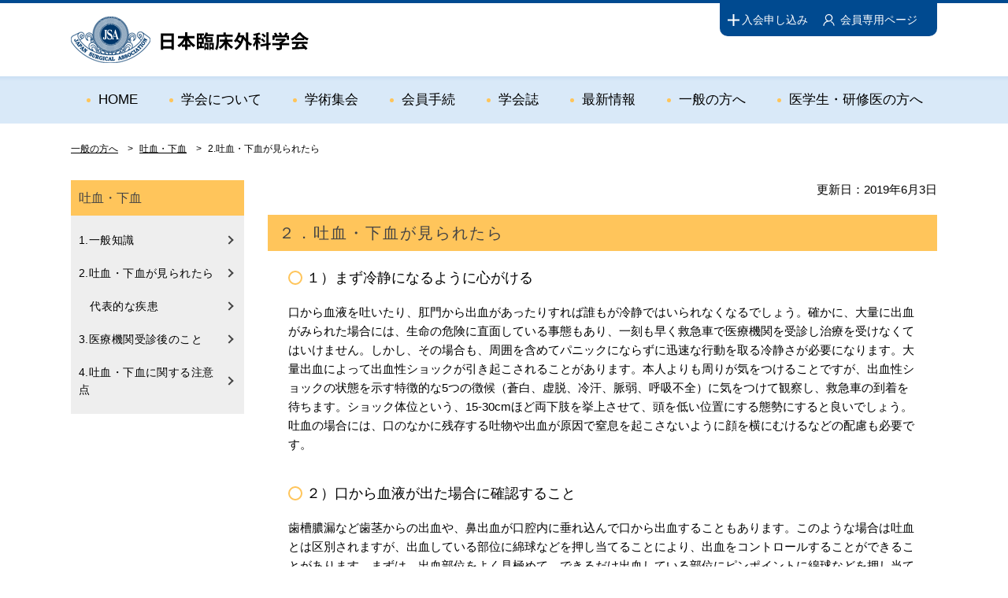

--- FILE ---
content_type: text/html; charset=UTF-8
request_url: https://www.ringe.jp/civic/20190603/p02
body_size: 7352
content:
<!DOCTYPE html>
<html lang="ja" prefix="og: http://ogp.me/ns# fb: http://ogp.me/ns/fb#">
<head>
<meta http-equiv="Content-Type" content="text/html; charset=utf-8" /><meta name="viewport" content="width=device-width,initial-scale=1">
<title>2.吐血・下血が見られたら｜吐血・下血｜一般の方へ｜日本臨床外科学会</title>
<meta name="description" content=""/>
<meta name="keywords" content=""/>
<link href="/theme/ringe2021/favicon.ico" type="image/x-icon" rel="icon"/><link href="/theme/ringe2021/favicon.ico" type="image/x-icon" rel="shortcut icon"/>

<meta property="og:title" content="2.吐血・下血が見られたら | 日本臨床外科学会" />
<meta property="og:type" content="article" />
<meta property="og:description" content="" />
<meta property="og:url" content="https://www.ringe.jp/civic/20190603/p02" />
<meta property="og:site_name" content="日本臨床外科学会" />
<meta property="og:locale" content="ja_JP" />
<meta property="og:locale:alternate" content="en_US" />


<link rel="stylesheet" type="text/css" href="/theme/ringe2021/css/style.css"/>
<link rel="stylesheet" type="text/css" href="/theme/ringe2021/css/civic.css"/>
<link href="https://use.fontawesome.com/releases/v5.6.1/css/all.css" rel="stylesheet">
<link rel="preconnect" href="https://fonts.googleapis.com">
<link rel="preconnect" href="https://fonts.gstatic.com" crossorigin>
<link href="https://fonts.googleapis.com/icon?family=Material+Icons" rel="stylesheet">

<script src="https://code.jquery.com/jquery-3.5.1.min.js"></script>

<script type="text/javascript" src="/theme/ringe2021/js/base.js"></script>

<meta name="generator" content="basercms"/><link href="https://www.ringe.jp/civic/20190603/p02" rel="canonical"/>

<script async
src="https://www.googletagmanager.com/gtag/js?id=UA-213371114-1"></script>
<script>
window.dataLayer = window.dataLayer || [];

function gtag() {
dataLayer.push(arguments);
}

gtag('js', new Date());
gtag('config', 'UA-213371114-1');
</script>

</head>
<body>


<header class="header" id="topofpage">
    <nav class="top-nav">
            <div class="header-logo pc-only">
            <a href="https://www.ringe.jp/"><img src="/theme/ringe2021/img/common/logo-ringe.png" alt="日本臨床外科学会"/></a>        </div>
            <div class="header-menu">
            <ul class="gnav">
<li class="right join pc-only"><a href="https://www.ringe.jp/member/admission/"><img src="/theme/ringe2021/img/common/icon-join.svg" alt="入会申し込み"/><span>入会申し込み</span></a></li>
<li class="right member pc-only"><a href="https://www.ringe.jp/memberonly/members/login" target="_blank"><img src="/theme/ringe2021/img/common/icon-mypage.svg" alt="会員専用ページ"/><span>会員専用ページ</span></a></li>
                <li class="logoh1">
                                            <div class="header-logo sp-only">
                            <a href="https://www.ringe.jp/"><img src="/theme/ringe2021/img/common/logo-ringe.png" alt="日本臨床外科学会"/></a>                        </div>
                                    </li>
            </ul>
        </div>
    </nav>
<nav class="gnav2">
<div class="inner">
<ul class="categories">
<li><a href="https://www.ringe.jp/">HOME</a></li>
<li><a href="https://www.ringe.jp/about/">学会について</a><ul>
<div class="menu-wrap">
<li><a href="https://www.ringe.jp/about/">学会概要</a></li>
<li><a href="https://www.ringe.jp/about/greeting">会長挨拶</a></li>
<li><a href="https://www.ringe.jp/about/officer">役員・評議員など</a></li>
<li><a href="https://www.ringe.jp/about/rules">会則・内規</a></li>
<li><a href="https://www.ringe.jp/about/handling">個人情報取扱基本指針</a></li>
<li><a href="https://www.ringe.jp/about/committee/">各種委員会</a></li>
<li><a href="https://www.ringe.jp/about/chapter">都道府県支部とその規定</a></li>
</div>
</ul>
</li>
<li><a href="https://www.ringe.jp/meeting/">学術集会</a><ul>
<div class="menu-wrap">
<li><a href="https://www.ringe.jp/meeting/">次回の学術集会</a></li>
<li><a href="https://www.ringe.jp/meeting/#future">今後の学術集会予定</a></li>
<li><a href="https://www.ringe.jp/meeting/#chairman">学術集会会長公募</a></li>
<li><a href="https://www.ringe.jp/meeting/#history">過去の学術集会</a></li>
</div>
</ul>
</li>
<li><a href="https://www.ringe.jp/member/index/">会員手続</a><ul>
<div class="menu-wrap">
<li><a href="https://www.ringe.jp/member/index/">住所変更手続き</a></li>
<li><a href="https://www.ringe.jp/member/withdrawal/">退会手続き</a></li>
<li><a href="https://www.ringe.jp/member/mailmagazine/form/">メルマガ設定</a></li>
</div>
</ul>
</li>
<li><a href="https://www.ringe.jp/journal/">学会誌</a><ul>
<div class="menu-wrap">
<li><a href="https://www.ringe.jp/journal/">今月号目次</a></li>
<li><a href="https://www.ringe.jp/memberonly/members" class="locked">学会誌閲覧</a></li>
<li><a href="https://www.ringe.jp/memberonly/contents/show/q:inf_contribution/i:100" class="locked">論文投稿</a></li>
<li><a href="https://www.ringe.jp/journal/regulation">投稿規定</a></li>
<li><a href="https://mc.manuscriptcentral.com/societyimages/jjsa/AuthorManual_JJSA.pdf" target="_blank">投稿操作マニュアル <i class="fas fa-external-link-alt"></i></a></li>
<li><a href="https://www.ringe.jp/journal/coi">臨床研究の利益相反に関する指針</a></li>
<li><a href="https://www.ringe.jp/journal/paper_award_regulation">優秀論文賞</a></li>
</div>
</ul>
</li>
<li><a href="https://www.ringe.jp/news/">最新情報</a></li>
<li><a href="https://www.ringe.jp/civic/">一般の方へ</a><ul>
<div class="menu-wrap">
<li><a href="https://www.ringe.jp/civic/">一般の方向けトップ</a></li>
<li><a href="https://www.ringe.jp/civic/20200713/">乳癌とはどういう病気か？</a></li>
<li><a href="https://www.ringe.jp/civic/20200303/">痔・肛門疾患</a></li>
<li><a href="https://www.ringe.jp/civic/20200302/">胃癌と診断されたら…</a></li>
<li><a href="https://www.ringe.jp/civic/20190906/">肝癌</a></li>
<li><a href="https://www.ringe.jp/civic/20190823/">胆石症</a></li>
<li><a href="https://www.ringe.jp/civic/20190731/">大腸癌とはどのような病気？</a></li>
<li><a href="https://www.ringe.jp/civic/20190711/">甲状腺がんとはどんな病気か？</a></li>
<li><a href="https://www.ringe.jp/civic/20190625/">成人の鼠径部（そけいぶ）ヘルニアの診断と治療について</a></li>
<li><a href="https://www.ringe.jp/civic/20190605/">急にお腹が痛くなったら…</a></li>
<li><a href="https://www.ringe.jp/civic/20190603/">吐血・下血</a></li>
<li><a href="https://www.ringe.jp/civic/20190527/">食道がんと診断されたら…</a></li>
<li><a href="https://www.ringe.jp/civic/20190322/">膵癌とは？</a></li>
<li><a href="https://www.ringe.jp/civic/20171122/">日本の医療保険制度</a></li>
<li><a href="https://www.ringe.jp/civic/medical/">日本の医療費と医療を正しく理解するために</a></li>
</div>
</ul>
</li>
<li><a href="https://www.ringe.jp/resident/">医学生・研修医の方へ</a><ul>
<div class="menu-wrap">
<li><a href="https://www.ringe.jp/resident/#report">日本臨床外科学会　国内外科研修報告</a></li>
<li><a href="https://www.ringe.jp/resident/#seminar">次世代の臨床外科医のための特別セミナービデオライブラリ</a></li>
</div>
</ul>
</li>
</ul>
</div>
</nav>
</header>

<div class="cover-breadcrumb"><ul class="breadcrumb">
<li><a href="https://www.ringe.jp/civic/">一般の方へ</a></li>
<li><a href="https://www.ringe.jp/civic/20190603/">吐血・下血</a></li>
<li>2.吐血・下血が見られたら</li>
</ul></div>

<div class="contents" id="civic">


<aside class="ham">
    <div class="openbtn"><span></span><span></span><span></span></div>
    <div id="g-nav">
        <div id="g-nav-list">
        <section class="sp-ham-section">
            <ul class="sp-gnav">
                <li class="account membership"><a href="https://www.ringe.jp/member/admission/"><img src="/theme/ringe2021/img/common/icon-join-ham.svg" alt="入会手続"/><span>入会手続</span></a></li>
                <li class="account mypage"><a href="https://www.ringe.jp/memberonly/members/login" target="_blank"><img src="/theme/ringe2021/img/common/icon-member-ham.svg" alt="会員専用"/><span>会員専用</span></a></li>
            </ul>
        </section>
        <section class="ham-section">
<ul class="ham-category-list">
<li class="ham-category-item"><p class="accordion">学会について</p>
<ul class="ham-category-child-item close">
<li><a href="https://www.ringe.jp/about/" class="child-item">学会概要</a></li>
<li><a href="https://www.ringe.jp/about/greeting" class="child-item">会長挨拶</a></li>
<li><a href="https://www.ringe.jp/about/officer" class="child-item">役員・評議員</a></li>
<li><a href="https://www.ringe.jp/about/rules" class="child-item">会則・内規</a></li>
<li><a href="https://www.ringe.jp/about/handling" class="child-item">個人情報取扱基本指針</a></li>
<li><a href="https://www.ringe.jp/about/committee/" class="child-item">各種委員会</a></li>
<li><a href="https://www.ringe.jp/about/chapter" class="child-item">都道府県支部とその規定</a></li>
</ul>
</li>
<li class="ham-category-item"><p class="accordion">学術集会</p>
<ul class="ham-category-child-item close">
<li><a href="https://www.ringe.jp/meeting/" class="child-item">次回の学術集会</a></li>
<li><a href="https://www.ringe.jp/meeting/#future" class="child-item">今後の学術集会予定</a></li>
<li><a href="https://www.ringe.jp/meeting/#chairman" class="child-item">学術集会会長公募</a></li>
<li><a href="https://www.ringe.jp/meeting/#history" class="child-item">過去の学術集会</a></li>
</ul>
</li>
<li class="ham-category-item"><p class="accordion">会員手続き</p>
<ul class="ham-category-child-item close">
<li><a href="https://www.ringe.jp/member/index/" class="child-item">住所変更手続き</a></li>
<li><a href="https://www.ringe.jp/member/withdrawal/" class="child-item">退会手続き</a></li>
<li><a href="https://www.ringe.jp/member/mailmagazine/form/" class="child-item">メルマガ設定</a></li>
</ul>
</li>
<li class="ham-category-item"><p class="accordion">学会誌</p>
<ul class="ham-category-child-item close">
<li><a href="https://www.ringe.jp/journal/" class="child-item">今月号目次</a></li>
<li><a href="https://www.ringe.jp/memberonly/members" class="child-item" target="_blank">学会誌閲覧 <span class="material-icons">lock</span></a></li>
<li><a href="https://www.ringe.jp/memberonly/contents/show/q:inf_contribution/i:100" class="child-item" target="_blank">論文投稿 <span class="material-icons">lock</span></a></li>
<li><a href="https://www.ringe.jp/journal/regulation" class="child-item">投稿規定</a></li>
<li><a href="https://mc.manuscriptcentral.com/societyimages/jjsa/AuthorManual_JJSA.pdf" class="child-item" target="_blank">投稿操作マニュアル <i class="fas fa-external-link-alt"></i></a></li>
<li><a href="https://www.ringe.jp/journal/coi" class="child-item">臨床研究の利益相反に関する指針</a></li>
<li><a href="https://www.ringe.jp/journal/paper_award_regulation" class="child-item">優秀論文賞</a></li>
</ul>
</li>
<li class="ham-category-item"><a href="https://www.ringe.jp/news/">最新情報</a></li>
<li class="ham-category-item civic-ham"><p class="accordion">一般の方へ</p>
<ul class="ham-category-child-item close">
<li><a href="https://www.ringe.jp/civic/" class="child-item">一般の方向けトップ</a></li>
<li><a href="https://www.ringe.jp/civic/20200713/" class="child-item">乳癌とはどういう病気か？</a></li>
<li><a href="https://www.ringe.jp/civic/20200303/" class="child-item">痔・肛門疾患</a></li>
<li><a href="https://www.ringe.jp/civic/20200302/" class="child-item">胃癌と診断されたら…</a></li>
<li><a href="https://www.ringe.jp/civic/20190906/" class="child-item">肝癌</a></li>
<li><a href="https://www.ringe.jp/civic/20190823/" class="child-item">胆石症</a></li>
<li><a href="https://www.ringe.jp/civic/20190731/" class="child-item">大腸癌とはどのような病気？</a></li>
<li><a href="https://www.ringe.jp/civic/20190711/" class="child-item">甲状腺がんとはどんな病気か？</a></li>
<li><a href="https://www.ringe.jp/civic/20190625/" class="child-item">成人の鼠径部（そけいぶ）ヘルニアの診断と治療について</a></li>
<li><a href="https://www.ringe.jp/civic/20190605/" class="child-item">急にお腹が痛くなったら…</a></li>
<li><a href="https://www.ringe.jp/civic/20190603/" class="child-item">吐血・下血</a></li>
<li><a href="https://www.ringe.jp/civic/20190527/" class="child-item">食道がんと診断されたら…</a></li>
<li><a href="https://www.ringe.jp/civic/20190322/" class="child-item">膵癌とは？</a></li>
<li><a href="https://www.ringe.jp/civic/20171122/" class="child-item">日本の医療保険制度</a></li>
<li><a href="https://www.ringe.jp/civic/medical/" class="child-item">日本の医療費と医療を正しく理解するために</a></li>
</ul>
</li>
<li class="ham-category-item resident-ham"><p class="accordion">医学生・研修医の方へ</p>
<ul class="ham-category-child-item close">
<li><a href="https://www.ringe.jp/resident/#report" class="child-item">日本臨床外科学会　国内外科研修報告</a></li>
<li><a href="https://www.ringe.jp/resident/#seminar" class="child-item">次世代の臨床外科医のための特別セミナービデオライブラリ</a></li>
</ul>
</li>
</ul>
        </section>
        </div>
    </div>
</aside>


<aside class="side">
<h3><a href="https://www.ringe.jp/civic/20190603/">吐血・下血</a></h3>

<ul>
<li>
<a href="https://www.ringe.jp/civic/20190603/">1.一般知識</a>										
</li>
<li>
<a href="https://www.ringe.jp/civic/20190603/p02">2.吐血・下血が見られたら</a>										
</li>
<li>
<a href="https://www.ringe.jp/civic/20190603/p03">　代表的な疾患</a>										
</li>
<li>
<a href="https://www.ringe.jp/civic/20190603/p04">3.医療機関受診後のこと</a>										
</li>
<li>
<a href="https://www.ringe.jp/civic/20190603/p05">4.吐血・下血に関する注意点</a>										
</li>
</ul>

</aside>

<main class="main">

<!-- BaserPageTagBegin -->
<!-- BaserPageTagEnd -->

<div class="right">更新日：2019年6月3日</div>

<h2>２．吐血・下血が見られたら</h2>

<h3 id="A">１）まず冷静になるように心がける</h3>

<p>口から血液を吐いたり、肛門から出血があったりすれば誰もが冷静ではいられなくなるでしょう。確かに、大量に出血がみられた場合には、生命の危険に直面している事態もあり、一刻も早く救急車で医療機関を受診し治療を受けなくてはいけません。しかし、その場合も、周囲を含めて<strong>パニックにならずに迅速な行動を取る冷静さが必要</strong>になります。大量出血によって出血性ショックが引き起こされることがあります。本人よりも周りが気をつけることですが、<strong>出血性ショックの状態を示す特徴的な5つの徴候（蒼白、虚脱、冷汗、脈弱、呼吸不全）に気をつけて観察</strong>し、救急車の到着を待ちます。ショック体位という、15-30cmほど両下肢を挙上させて、頭を低い位置にする態勢にすると良いでしょう。吐血の場合には、口のなかに残存する吐物や出血が原因で窒息を起こさないように顔を横にむけるなどの配慮も必要です。</p>

<h3 id="B">２）口から血液が出た場合に確認すること</h3>

<p>歯槽膿漏など歯茎からの出血や、鼻出血が口腔内に垂れ込んで口から出血することもあります。このような場合は吐血とは区別されますが、出血している部位に綿球などを押し当てることにより、出血をコントロールすることができることがあります。まずは、出血部位をよく見極めて、できるだけ出血している部位にピンポイントに綿球などを押し当てて出血のコントロールを図りましょう。そして、その後の経過によって、歯科、耳鼻科などを受診するようにしましょう。</p>

<p>また、気管や肺といった呼吸器官からの出血である喀血は、咳と一緒に出てくることが多く、またよく見ると、血液に泡が混じっていることが多いのが特徴です。断定はできませんが、注意して見ておくと良いでしょう。喀血の可能性が高い場合には、呼吸器を専門とする診療科への受診が必要です。</p>

<h3 id="C">３）出血の量・色調・出方、出血に随伴する症状を確認する</h3>

<p>吐血、下血の場合には、更に詳細に<strong>出血の量・色調・出方、出血に随伴する症状を確認</strong>しましょう。これによって、出血部位や考えられる病気を推測することができます。出血部位に関しては図1、考えられる病気については表2をご覧下さい。勿論、これによって診断が可能であるということではなく、いろいろな検査を行って診断していく必要がありますが、医療機関を受診する際に、出血の量・色調・出方、出血に随伴する症状についてある程度正確に把握ができていることが望ましく、最初にどの診療科を受診すべきかの判断や診療の手助けとなります。その点からも、<strong>吐き出した血液の一部をティッシュやガーゼに取っておき、医療機関に持参するとよい</strong>でしょう。</p>

<dl>
<dt>表2.代表的疾患における吐血・下血の一般的な特徴および可能性ある随伴症状</dt>
<dd>
<table class="table">
<tbody>
<tr>
<th>臓器</th>
<th>病名</th>
<th>吐血・下血の一般的な特徴</th>
<th>可能性ある随伴症状(進行度、重症度による異なる)</th>
</tr>
<tr>
<td rowspan="3">食道</td>
<td id="kakuron-01"><a href="p03#A">食道静脈瘤</a></td>
<td>大量の吐血(新鮮血)、下血(タール便)</td>
<td>肝硬変に随伴する症状(手掌紅斑、腹水、皮膚掻痒感、黄疸など)</td>
</tr>
<tr>
<td>食道がん</td>
<td>下血(タール便)</td>
<td>嚥下困難・嘔吐・胸痛・食欲低下・体重減少</td>
</tr>
<tr>
<td id="kakuron-02"><a href="p03#B">マロリーワイス症候群</a></td>
<td>嘔吐後の吐血(新鮮血)、下血(タール便)</td>
<td>嘔気・上腹部痛</td>
</tr>
<tr>
<td rowspan="3">胃</td>
<td id="kakuron-03"><a href="p03#C">胃潰瘍</a></td>
<td rowspan="4">吐血(コーヒー残渣様)、下血(タール便)</td>
<td rowspan="2">上腹部痛・胃もたれ・げっぷ・胸やけ・嘔気</td>
</tr>
<tr>
<td id="kakuron-04"><a href="p03#D">急性胃粘膜病変(AGML)</a></td>
</tr>
<tr>
<td>胃がん</td>
<td>上腹部痛・背部痛・食欲低下・体重減少</td>
</tr>
<tr>
<td>十二指腸</td>
<td id="kakuron-03"><a href="p03#C">十二指腸潰瘍</a></td>
<td>上腹部痛(特に空腹時)</td>
</tr>
<tr>
<td>小腸</td>
<td id="kakuron-05"><a href="p03#E">クローン病</a></td>
<td rowspan="4">下血(血便、粘血便)</td>
<td>腹痛・発熱・体重減少・下痢・肛門病変・腸管外病変</td>
</tr>
<tr>
<td rowspan="7">大腸</td>
<td id="kakuron-06"><a href="p03#F">潰瘍性大腸炎</a></td>
<td>腹痛・発熱・頻脈・血性下痢・腸管外病変</td>
</tr>
<tr>
<td id="kakuron-07"><a href="p03#G">虚血性腸炎</a></td>
<td>突然の腹痛</td>
</tr>
<tr>
<td id="kakuron-08"><a href="p03#H">薬剤性腸炎</a></td>
<td>腹痛・発熱・下痢・腹痛膨満</td>
</tr>
<tr>
<td id="kakuron-09"><a href="p03#I">感染性腸炎(病原大腸菌、アメーバ赤痢)</a></td>
<td>頻回の下血(粘血便)</td>
<td>発熱、嘔気・嘔吐、腹痛、頻回の下痢(血性)</td>
</tr>
<tr>
<td id="kakuron-10"><a href="p03#J">憩室炎・憩室出血</a></td>
<td rowspan="3">下血(血便)</td>
<td>腹痛</td>
</tr>
<tr>
<td id="kakuron-11"><a href="p03#K">大腸ポリープ</a></td>
<td>&nbsp;</td>
</tr>
<tr>
<td id="kakuron-11"><a href="p03#K">大腸がん</a></td>
<td>腹痛・腫瘤触知</td>
</tr>
<tr>
<td>肛門</td>
<td id="kakuron-12"><a href="p03#L">痔核</a></td>
<td>下血(新鮮血)</td>
<td>肛門痛</td>
</tr>
</tbody>
</table>
</dd>
</dl>

<h3 id="D">４）医療機関を受診する</h3>

<p>出血がコントロールできる口腔内や鼻出血でなければ、喀血であっても吐血であっても、医療機関を受診して全身状態を診察してもらい、出血の原因、治療を行っていく必要があります。<strong>最初は出血の量が少なくても、時間をおいて大量に吐く場合があります</strong>ので安心はできません。下血についても同様です。真っ赤な血液の下血がみられた際に、痔からの出血であろうと勝手に自己判断し市販の痔の薬で対処してしまったが、実はS状結腸や直腸のがんによる出血であり、がんの診断が遅れて進行してしまったというような話は、よくあることです。吐血・下血は、消化管からの出血であるため、内視鏡検査などにより診断が比較的容易であると考えられます。消化管の中ごろにある小腸は、消化器の中でもアプローチし難い部位にありますが、小腸の病変に関しても、近年はバルーン付き内視鏡あるいはカプセル内視鏡などの進歩によって診断がつけやすくなっています。</p>

<section class="fnav">
<ul>
<li class="back"><a href="/civic/20190603/">前へ：一般知識</a></li>
<li class="next"><a href="/civic/20190603/p03.html">次へ：代表的な疾患</a></li>
</ul>
</section>

</main>
</div>
<div id="page-top"><a href="#topofpage">ページトップ</a></div>


<footer class="clearfix">
    <div class="footer-bg">
        <div class="footer">
            <div class="faddress-block-b">
日本臨床外科学会 事務局<br>
〒102-0072<br>
東京都千代田区飯田橋４丁目６番９号<br>
ロックフィールドビル８階<br>
TEL.<a href="tel:03-3262-1555">03-3262-1555</a>　FAX.03-3221-0390
            </div>
            <ul class="fbanners">
                <li><a href="https://www.ringe.jp/memberonly/members"><img src="/theme/ringe2021/img/common/fbanner-journal.jpg" alt="学会誌閲覧"/></a></li><li><a href="https://www.jstage.jst.go.jp/browse/jjsa/-char/ja/" target="_blank"><img src="/theme/ringe2021/img/common/fbanner-jstage.jpg" alt="J-STAGE"/></a></li><li><a href="https://site2.convention.co.jp/87jsa/" target="_blank"><img src="/theme/ringe2021/img/common/fbanner-87th.jpg" alt="第87回日本臨床外科学会学術集会"/></a></li><li><a href="https://www.ringe.jp/about/link"><img src="/theme/ringe2021/img/common/fbanner-links.jpg" alt="学会関連リンク集"/></a></li>
            </ul>
        </div>
    </div>
    <div class="copyright">Copyright&copy; Japan Surgical Association  All Rights Reserved.</div>
</footer>

</body>
</html>


--- FILE ---
content_type: text/css
request_url: https://www.ringe.jp/theme/ringe2021/css/civic.css
body_size: 2535
content:
@charset "utf-8";
p.right, div.right {
    text-align: right;
}

main>p {
    margin-bottom: 1rem;
    width: 94%;
    margin-left: auto;
    margin-right: auto;
}

main h2 {
    margin-top: 20px;
}

main>h3 {
    margin-top: -70px;
    padding-top: 70px;
    width: 94%;
    margin-left: auto;
    margin-right: auto;
}

main>p+h3 {
    margin-top: -50px;
}

main h4 {
    width: 94%;
    margin: auto;
    font-size: 1.2em;
}
main h5 {
    width: 94%;
    margin: auto;
    font-size: 1em;
    font-weight: bold;
}
main > h4 {
    margin-bottom: 0.6em;
    border-bottom: #ffc55b 1px solid;
    padding-bottom: 0.1em;
}

main > h4:not(:first-child) {
    margin-top: 1.5em;
}

main>figure {
    width: 94%;
    margin: 1rem auto;
    text-align: center;
}

main>figure p {
    text-align: left;
}

main p.reproduction {
    text-align: center;
}

main>dl {
    width: 94%;
    margin: 1rem auto;
}

main>ol, main>ul {
    width: 94%;
    margin-left: auto;
    margin-right: auto;
    margin-top: 1rem;
    margin-bottom: 1rem;
}

main>ul li {
    list-style-type: disc;
    margin-left: 30px;
}
main>ul.li-ml70 li {
    margin-left: 70px;
}

main>ol > li {
    margin-left: 30px;
}

main>ul li, main>ol li {
    position: relative;
}

main ul.none>li {
    list-style-type: none;
}

main ol.numbered > li {
    list-style: decimal;
}

main li span.num1 {
    position: absolute;
    top: 0;
    left: -1em;
}

main li span.num2 {
    position: absolute;
    top: 0;
    left: -2em;
}

ol.bracket li {
	position: relative;
	padding-left: 0.2em;
	list-style-type: none;
	counter-increment: cnt;
}

ol.bracket li::before {
    display: marker;
    content: counter(cnt) ") ";
    position: absolute;
    left: -1.5em;
}

dl {
    margin: 1em;
}

dt {
	color: #4D4D4D;
	margin: 1em 0 1em 0;
	padding: 5px 10px 5px 10px;
	font-size: 15px;
	font-weight: bold;
	background-color: #F2F2F2;
}

dd {
    margin-left: 1em;
}

a.external::before {
    content: "";
    width: 1em;
    height: 1em;
    display: inline-block;
    margin-right: 5px;
    background: url('img/icon-arrow-circle-civic.svg') no-repeat;
    background-size: contain;
    vertical-align: -8%;
}

main table {
    margin-bottom: 1rem;
}

.ml1em { margin-left: 1em !important; }
.mr1em { margin-right: 1em !important; }
.mt1em { margin-top: 1em !important; }
.mb1em { margin-bottom: 1em !important; }

.ml2em { margin-left: 2em !important; }
.mr2em { margin-right: 2em !important; }
.mt2em { margin-top: 2em !important; }
.mb2em { margin-bottom: 2em !important; }

.w10em {
    width: 10em;
}

section.introduction h2 {
    position: relative;
    text-align: center;
    font-size: 24px !important;
    display: flex;
    justify-content: center;
    align-items: center;
    margin-top: 0 !important;
    margin-bottom: 10px;
    font-weight: lighter;
    color: #000 !important;
    background: none !important;
    letter-spacing: normal !important;
}

section.introduction h2:before,
section.introduction h2:after {
    content: "";
    width: 14px;
    height: 14px;
    background: #fff;
    border: 2px solid #ffc55b;
    display: inline-block;
    border-radius: 50%;
}

section.introduction h2:before {
    margin-right: 10px;
}

section.introduction h2:after {
    margin-left: 10px;
}

/* 目次 */

main section.civic-contents-table h2 {
    font-size: 1.2rem !important;
    margin-bottom: 1rem;
}

main section.civic-contents-table h3 {
    margin-top: 1rem;
    /* margin-left: 20px; */
    margin-bottom: 0.5rem !important;
    padding: 0.3rem 1rem;
    font-size: 1rem !important;
}

main section.civic-contents-table h3::before {
    content: none !important;
}

main section.civic-contents-table ul, main section.civic-contents-table ol {
    margin: 0 0 1rem 30px;
}

X.contents#civic .main h4 {
    position: relative;
    font-size: 18px;
    margin-bottom: 1em;
    display: flex;
    align-items: center;
}

main section.civic-contents-table ul li {
    list-style-type: none;
    padding-left: 14px;
    text-indent: -14px;
}

main section.civic-contents-table ul li::before {
    content: "";
    display: inline-block;
    width: 8px;
    height: 8px;
    border-radius: 50%;
    border: 2px solid #ffc55b;
    margin-right: 6px;
}

main section.civic-contents-table ol.numbered li {
    list-style: decimal;
    margin-left: 40px;
}

main section.civic-contents-table>p, main section.civic-contents-table ul ul, main section.civic-contents-table ol ol {
    margin-left: 30px;
}

main section.civic-contents-table li.indent2 {
    margin-left: 2em;
    position: relative;
}

main section.civic-contents-table li.indent2 span.num {
    position: absolute;
    top: 0;
    left: -2em;
}

#civic a#n02,
#civic a#n03,
#civic a#n04,
#civic a#n05,
#civic a#n06,
#civic a#n07,
#civic a#n08,
#civic a#n09,
#civic a#n10,
#civic a#n11,
#civic a#n12,
#civic a#n13,
#civic a#n14,
#civic a#n15,
#civic a#n16
{
  display:block;
  margin-top:-140px;
  padding-top:140px;
}

div.section > p {
    margin-bottom: 1rem;
    width: 94%;
    margin-left: auto;
    margin-right: auto;
}

div.section + h3 {
    margin-top: -50px;
}

div.column {
    border-radius: 6px;
    width: 94%;
    margin: 2rem auto;
    padding-bottom: 1rem;
}

div.column h3 {
    padding: 0.6rem 1rem;
    font-weight: bold;
}

div.column h3::before {
    content: none !important;
}

div.column h4 {
    margin-bottom: 0.6em;
}

div.column h4:not(:first-child) {
    margin-top: 1.5rem;
}

div.column p {
    width: 94%;
    margin-left: auto;
    margin-right: auto;
}

div.column .tag {
    display: inline-block;
    padding: .5em .8em;
    font-size: 75%;
    font-weight: 700;
    line-height: 1;
    text-align: center;
    white-space: nowrap;
    vertical-align: baseline;
    border-radius: .25rem;
    margin-right: 1em;
}

div.column div.floatbox {
    text-align: center;
    width: auto;
    display: flex;
    flex-wrap: wrap;
}

div.column div.floatbox figure {
    width: 32%;
}

div.column div.float-r figure {
    float: right;
    margin: 0 2em;
}

div.column ul {
    margin-top: 0.4em;
    margin-bottom: 0.4em;
}

div.column li {
    list-style-type: disc;
    margin-left: 70px;
}
div.column img {
    height: auto;
}

div.summary {
	border: 2px solid #fad693;
	background: #FFFDE4;
}

div.summary h3 {
    background: #fad693;
}

div.summary h3 span.tag {

}

div.summary h4::before {
    content: "";
    width: 14px;
    height: 14px;
    /* background: #fff; */
    border: 2px solid #ffc55b;
    display: inline-block;
    border-radius: 50%;
    margin-right: 0.5rem;
}


div.summary .tag {
    color: #fff;
    background-color: #fca80b;
}

div.summary table {
    background-color: #fff;
    margin-bottom: 1rem;
}

div.summary table .caption {
    font-size: 0.7em;
    font-weight: normal;
    line-height: 1.2em;
    text-align: left;
    text-indent: 0px !important;
    margin: 0 !important;
}

div.know {
	border: 2px solid #f8c6b7;
	background: #fff6f3;
}

div.know h3 {
    background: #f8c6b7;
}

div.know .tag {
    color: #fff;
    background-color: #e68557;
}

dl.qa dt {
    border: 2px solid #ffc55b;
    background: #ffc55b;
    border-radius: 100vh;
}
dl.qa dt span {
    color: #FFF;
    background: #4666f8;
    display: inline-block;
    text-align: center;
    height: 1.6em;
    width: 1.6em;
    border-radius: 50%;
    margin-right: 1em;
}
dl.qa dd {
    text-indent: -2em;
    padding-left: 2em;
}
dl.qa dd span {
    color: #FFF;
    font-weight: bold;
    background: #f846c3;
    display: inline-block;
    text-align: center;
    height: 1.6em;
    width: 1.6em;
    border-radius: 50%;
    text-indent: 0;
}

div.article {
	border: 2px solid #CEF3F2;
	background: #eaf8f8;
}

div.article h3 {
    background: #a8f1ef;
}

div.article .tag {
    color: #fff;
    background-color: #32BFBB;
}

div.article h4::before {
    content: "";
    width: 14px;
    height: 14px;
    border: 2px solid #ffc55b;
    display: inline-block;
    border-radius: 50%;
    margin-right: 0.5rem;
    margin-right: 0.5rem;
}
div.memo {
	border: 2px solid #3e92d6;
	background: #F3FFFC
}

div.memo h3 {
    background: #aad4f7;
}

div.memo .tag {
    color: #fff;
    background-color: #3e92d6;
}

div.memo h4::before {
    content: "";
    width: 14px;
    height: 14px;
    border: 2px solid #ffc55b;
    display: inline-block;
    border-radius: 50%;
    margin-right: 0.5rem;
    margin-right: 0.5rem;
}
div.advice {
	border: 2px solid #3DB324;
	background: #eaf8f8;
}

div.advice h3 {
    background: #ddf3d9;
}

div.advice .tag {
    color: #fff;
    background-color: #3DB324;
}

div.advice h4::before {
    content: "";
    width: 14px;
    height: 14px;
    border: 2px solid #ffc55b;
    display: inline-block;
    border-radius: 50%;
    margin-right: 0.5rem;
    margin-right: 0.5rem;
}
div.point {
	border: 2px solid #AE48B8;
	background: #FFF9E4;
}

div.point h3 {
    background: #d6b4da;
}

div.point .tag {
    color: #fff;
    background-color: #AE48B8;
}

div.point h4::before {
    content: "";
    width: 14px;
    height: 14px;
    border: 2px solid #ffc55b;
    display: inline-block;
    border-radius: 50%;
    margin-right: 0.5rem;
    margin-right: 0.5rem;
}

table.cell-center th,
table.cell-center td {
    text-align: center;
}
table.cell-middle th,
table.cell-middle td {
    vertical-align: middle;
}

figure.float-l {
    float: left;
    margin: 0 2em;
}

figure.float-r {
    float: right;
    margin: 0 2em;
}

/* テーブル横スクロール */
@media screen and (max-width:768px){
  table.sp {
      display: block;
      overflow-x: scroll;
      -webkit-overflow-scrolling: touch;
  }
  table.sp thead, table.sp tbody {
      display: table;
      width: 640px;
  }
  table.sp th {
      padding:0.5em 0.3em !important;
  }
  table.sp th:first-child {
      width:16%;
      font-size:0.95em;
      position: sticky;
      left: 0;
  }
  table.sp th:first-child::before {
      content: "";
      position: absolute;
      top: 0;
      left: 0;
      width: 100%;
      height: 100%;
      border-right: 1px solid blue;
      z-index: -1;
  }
}



--- FILE ---
content_type: image/svg+xml
request_url: https://www.ringe.jp/theme/ringe2021/img/common/icon-join.svg
body_size: 387
content:
<?xml version="1.0" encoding="utf-8"?>
<!-- Generator: Adobe Illustrator 25.4.1, SVG Export Plug-In . SVG Version: 6.00 Build 0)  -->
<svg version="1.1" id="レイヤー_1" xmlns="http://www.w3.org/2000/svg" xmlns:xlink="http://www.w3.org/1999/xlink" x="0px"
	 y="0px" viewBox="0 0 14.2 14.2" style="enable-background:new 0 0 14.2 14.2;" xml:space="preserve">
<style type="text/css">
	.st0{fill:#FFFFFF;}
</style>
<polygon class="st0" points="14.2,6.1 8.1,6.1 8.1,0 6.1,0 6.1,6.1 0,6.1 0,8.1 6.1,8.1 6.1,14.2 8.1,14.2 8.1,8.1 14.2,8.1 "/>
</svg>


--- FILE ---
content_type: image/svg+xml
request_url: https://www.ringe.jp/theme/ringe2021/img/common/icon-mypage.svg
body_size: 1086
content:
<?xml version="1.0" encoding="utf-8"?>
<!-- Generator: Adobe Illustrator 25.4.1, SVG Export Plug-In . SVG Version: 6.00 Build 0)  -->
<svg version="1.1" id="レイヤー_1" xmlns="http://www.w3.org/2000/svg" xmlns:xlink="http://www.w3.org/1999/xlink" x="0px"
	 y="0px" viewBox="0 0 16.2 17" style="enable-background:new 0 0 16.2 17;" xml:space="preserve">
<style type="text/css">
	.st0{fill:#FFFFFF;}
</style>
<g>
	<path class="st0" d="M16.1,16.1c-0.2-1.3-0.7-2.5-1.5-3.5c-0.7-0.9-1.6-1.6-2.5-2.2c-0.8-0.5-1.5,0.7-0.7,1.2
		c0.2,0.1,0.4,0.3,0.6,0.4c0.1,0.1,0.2,0.1,0.3,0.2c0,0,0,0,0,0c0,0,0,0,0,0c0.1,0,0.1,0.1,0.2,0.1c0.4,0.3,0.8,0.7,1,1
		c0,0,0.1,0.1,0.1,0.1c0,0.1,0.1,0.1,0.1,0.2c0.1,0.1,0.1,0.2,0.2,0.3c0.1,0.2,0.3,0.5,0.4,0.7c0,0,0.1,0.1,0.1,0.1
		c0,0.1,0,0.1,0.1,0.2c0,0.1,0.1,0.3,0.1,0.4c0.1,0.3,0.2,0.7,0.2,1c0.1,0.4,0.5,0.6,0.9,0.5C16.1,16.9,16.2,16.5,16.1,16.1z"/>
	<path class="st0" d="M13.5,5.3c0-2.9-2.4-5.3-5.3-5.3S2.8,2.4,2.8,5.3c0,1.9,1,3.5,2.4,4.5c-2.7,1-4.7,3.4-5.2,6.3
		C0,16.5,0.1,16.9,0.5,17c0.3,0.1,0.8-0.1,0.9-0.5c0.5-3.3,3.2-5.8,6.5-5.8c0,0,0.1,0,0.1,0c0,0,0,0,0.1,0
		C11.1,10.7,13.5,8.3,13.5,5.3z M4.1,5.3c0-2.2,1.8-4,4-4s4,1.8,4,4s-1.8,4-4,4c-0.1,0-0.1,0-0.2,0c0,0,0,0,0,0c0,0,0,0,0,0
		C5.8,9.2,4.1,7.5,4.1,5.3z"/>
</g>
</svg>


--- FILE ---
content_type: image/svg+xml
request_url: https://www.ringe.jp/theme/ringe2021/img/common/icon-join-ham.svg
body_size: 375
content:
<?xml version="1.0" encoding="utf-8"?>
<!-- Generator: Adobe Illustrator 25.4.1, SVG Export Plug-In . SVG Version: 6.00 Build 0)  -->
<svg version="1.1" id="レイヤー_1" xmlns="http://www.w3.org/2000/svg" xmlns:xlink="http://www.w3.org/1999/xlink" x="0px"
	 y="0px" viewBox="0 0 14.2 14.2" style="enable-background:new 0 0 14.2 14.2;" xml:space="preserve">
<style type="text/css">
	.st0{fill:#004A90;}
</style>
<polygon class="st0" points="14.2,6.1 8.1,6.1 8.1,0 6.1,0 6.1,6.1 0,6.1 0,8.1 6.1,8.1 6.1,14.2 8.1,14.2 8.1,8.1 14.2,8.1 "/>
</svg>


--- FILE ---
content_type: image/svg+xml
request_url: https://www.ringe.jp/theme/ringe2021/img/common/icon-member-ham.svg
body_size: 1012
content:
<?xml version="1.0" encoding="utf-8"?>
<!-- Generator: Adobe Illustrator 25.4.1, SVG Export Plug-In . SVG Version: 6.00 Build 0)  -->
<svg version="1.1" id="レイヤー_1" xmlns="http://www.w3.org/2000/svg" xmlns:xlink="http://www.w3.org/1999/xlink" x="0px"
	 y="0px" viewBox="0 0 16.2 17" style="enable-background:new 0 0 16.2 17;" xml:space="preserve">
<style type="text/css">
	.st0{fill:#004A90;}
</style>
<g>
	<path class="st0" d="M16.1,16.1c-0.2-1.3-0.7-2.5-1.5-3.5c-0.7-0.9-1.6-1.6-2.5-2.2c-0.8-0.5-1.5,0.7-0.7,1.2
		c0.2,0.1,0.4,0.3,0.6,0.4c0.1,0.1,0.2,0.1,0.3,0.2l0,0l0,0c0.1,0,0.1,0.1,0.2,0.1c0.4,0.3,0.8,0.7,1,1l0.1,0.1
		c0,0.1,0.1,0.1,0.1,0.2c0.1,0.1,0.1,0.2,0.2,0.3c0.1,0.2,0.3,0.5,0.4,0.7l0.1,0.1c0,0.1,0,0.1,0.1,0.2c0,0.1,0.1,0.3,0.1,0.4
		c0.1,0.3,0.2,0.7,0.2,1c0.1,0.4,0.5,0.6,0.9,0.5C16.1,16.9,16.2,16.5,16.1,16.1z"/>
	<path class="st0" d="M13.5,5.3c0-2.9-2.4-5.3-5.3-5.3S2.8,2.4,2.8,5.3c0,1.9,1,3.5,2.4,4.5c-2.7,1-4.7,3.4-5.2,6.3
		c0,0.4,0.1,0.8,0.5,0.9c0.3,0.1,0.8-0.1,0.9-0.5c0.5-3.3,3.2-5.8,6.5-5.8H8c0,0,0,0,0.1,0C11.1,10.7,13.5,8.3,13.5,5.3z M4.1,5.3
		c0-2.2,1.8-4,4-4s4,1.8,4,4s-1.8,4-4,4c-0.1,0-0.1,0-0.2,0l0,0l0,0C5.8,9.2,4.1,7.5,4.1,5.3z"/>
</g>
</svg>


--- FILE ---
content_type: image/svg+xml
request_url: https://www.ringe.jp/theme/ringe2021/css/img/icon-pagetop.svg
body_size: 342
content:
<?xml version="1.0" encoding="utf-8"?>
<!-- Generator: Adobe Illustrator 25.4.1, SVG Export Plug-In . SVG Version: 6.00 Build 0)  -->
<svg version="1.1" id="レイヤー_1" xmlns="http://www.w3.org/2000/svg" xmlns:xlink="http://www.w3.org/1999/xlink" x="0px"
	 y="0px" viewBox="0 0 57 57" style="enable-background:new 0 0 57 57;" xml:space="preserve">
<style type="text/css">
	.st0{fill:#194B90;}
</style>
<path class="st0" d="M0,0v57h57V0H0z M36.9,37.6l-8.4-8.4l-8.4,8.4h-9.9l18.3-18.3l18.3,18.3H36.9z"/>
</svg>
